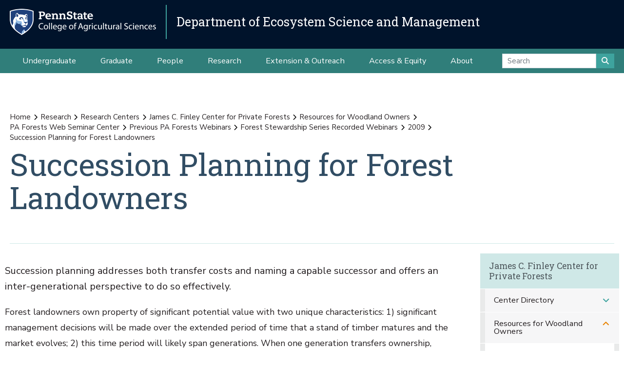

--- FILE ---
content_type: text/html;charset=utf-8
request_url: https://ecosystems.psu.edu/research/centers/private-forests/outreach/pa-forests-web-seminar-center/archive/forestry-series/2009/succession-planning-for-forest-landowners
body_size: 14169
content:
<!DOCTYPE html>
<html xmlns="http://www.w3.org/1999/xhtml" lang="en-us" class="support-no-js" xml:lang="en-us">

    <head><meta http-equiv="Content-Type" content="text/html; charset=UTF-8" />

        <link rel="icon" href="//assets.agsci.psu.edu/++resource++agsci.common/assets/images/favicon.ico" type="image/x-icon" />

        <link rel="shortcut icon" href="//assets.agsci.psu.edu/++resource++agsci.common/assets/images/favicon.ico" type="image/x-icon" />

        <!-- Begin Inspectlet Asynchronous Code -->
        <script type="text/javascript">
            //
                (function() {
                window.__insp = window.__insp || [];
                __insp.push(['wid', 36844640]);
                var ldinsp = function(){
                if(typeof window.__inspld != "undefined") return; window.__inspld = 1; var insp = document.createElement('script'); insp.type = 'text/javascript'; insp.async = true; insp.id = "inspsync"; insp.src = ('https:' == document.location.protocol ? 'https' : 'http') + '://cdn.inspectlet.com/inspectlet.js?wid=36844640&r=' + Math.floor(new Date().getTime()/3600000); var x = document.getElementsByTagName('script')[0]; x.parentNode.insertBefore(insp, x); };
                setTimeout(ldinsp, 0);
                })();
            //
            </script>
        <!-- End Inspectlet Asynchronous Code -->

        <!-- Global site tag (gtag.js) - Google Analytics --><script async="true" src="https://www.googletagmanager.com/gtag/js?id=UA-4037316-1"></script><script>
            //
              window.dataLayer = window.dataLayer || [];
              function gtag(){dataLayer.push(arguments);}
              gtag('js', new Date());

              gtag('config', 'UA-4037316-1');

              // agsci.psu.edu Google Analytics 4 Tag
              gtag('config', 'G-S57E9B2H3F');
            //
            </script><!-- Google Tag Manager --><script>
            //
            (function(w,d,s,l,i){w[l]=w[l]||[];w[l].push({'gtm.start':
            new Date().getTime(),event:'gtm.js'});var f=d.getElementsByTagName(s)[0],
            j=d.createElement(s),dl=l!='dataLayer'?'&l='+l:'';j.async=true;j.src=
            'https://www.googletagmanager.com/gtm.js?id='+i+dl;f.parentNode.insertBefore(j,f);
            })(window,document,'script','dataLayer','GTM-TPFCFW');
            //
            </script><!-- End Google Tag Manager -->

        <meta charset="utf-8" />

        <meta name="viewport" content="width=device-width, initial-scale=1" />

        <title>Succession Planning for Forest Landowners — Research — Department of Ecosystem Science and Management</title>

    <meta charset="utf-8" /><meta name="twitter:card" content="summary" /><meta property="og:site_name" content="Department of Ecosystem Science and Management" /><meta property="og:title" content="Succession Planning for Forest Landowners" /><meta property="og:type" content="website" /><meta property="og:description" content="Succession planning addresses both transfer costs and naming a capable successor and offers an inter-generational perspective to do so effectively." /><meta property="og:url" content="https://ecosystems.psu.edu/research/centers/private-forests/outreach/pa-forests-web-seminar-center/archive/forestry-series/2009/succession-planning-for-forest-landowners" /><meta property="og:image" content="https://ecosystems.psu.edu/++resource++plone-logo.svg" /><meta property="og:image:type" content="image/svg+xml" /><meta property="og:title" content="Succession Planning for Forest Landowners (Research)" /><meta property="og:site_name" content="Research (Department of Ecosystem Science and Management)" /><meta property="og:image" content="https://ecosystems.psu.edu/research/centers/private-forests/outreach/pa-forests-web-seminar-center/archive/forestry-series/2009/succession-planning-for-forest-landowners/@@images/image" /><meta property="og:url" content="https://ecosystems.psu.edu/research/centers/private-forests/outreach/pa-forests-web-seminar-center/archive/forestry-series/2009/succession-planning-for-forest-landowners" /><meta property="og:description" content="Succession planning addresses both transfer costs and naming a capable successor and offers an inter-generational perspective to do so effectively." /><meta property="fb:admins" content="100001031380608,9370853,100003483428817" /><meta property="fb:page_id" content="53789486293" /><meta property="fb:app_id" content="374493189244485" /><meta name="twitter:card" content="summary" /><meta name="twitter:url" content="https://ecosystems.psu.edu/research/centers/private-forests/outreach/pa-forests-web-seminar-center/archive/forestry-series/2009/succession-planning-for-forest-landowners" /><meta name="twitter:title" content="Succession Planning for Forest Landowners (Research)" /><meta name="twitter:description" content="Succession planning addresses both transfer costs and naming a capable successor and offers an inter-generational perspective to do so effectively." /><meta name="twitter:image" content="https://ecosystems.psu.edu/research/centers/private-forests/outreach/pa-forests-web-seminar-center/archive/forestry-series/2009/succession-planning-for-forest-landowners/@@images/image" /><meta name="description" content="Succession planning addresses both transfer costs and naming a capable successor and offers an inter-generational perspective to do so effectively." /><meta name="viewport" content="width=device-width, initial-scale=1.0" /><link rel="image_src" title="Succession Planning for Forest Landowners (Research)" href="https://ecosystems.psu.edu/research/centers/private-forests/outreach/pa-forests-web-seminar-center/archive/forestry-series/2009/succession-planning-for-forest-landowners/@@images/image" type="JPEG" /><link rel="stylesheet" href="//assets.agsci.psu.edu/++resource++agsci.common/assets/featherlight/featherlight.min.css" data-editing="False" data-editing_mosaic="False" /><link rel="stylesheet" href="https://ecosystems.psu.edu/++resource++agsci.common/assets/css/agsci.common.css" /><link rel="stylesheet" media="print" href="https://ecosystems.psu.edu/++resource++agsci.common/assets/css/agsci.common.print.css" /><link rel="canonical" href="https://ecosystems.psu.edu/research/centers/private-forests/outreach/pa-forests-web-seminar-center/archive/forestry-series/2009/succession-planning-for-forest-landowners" /><link rel="preload icon" type="image/vnd.microsoft.icon" href="https://ecosystems.psu.edu/favicon.ico" /><link rel="mask-icon" href="https://ecosystems.psu.edu/favicon.ico" /><link data-bundle="easyform" href="https://ecosystems.psu.edu/++webresource++b6e63fde-4269-5984-a67a-480840700e9a/++resource++easyform.css" media="all" rel="stylesheet" type="text/css" /><link data-bundle="mosaic-css" href="https://ecosystems.psu.edu/++webresource++194c6646-85f9-57d9-9c89-31147d080b38/++plone++mosaic/mosaic.min.css" media="all" rel="stylesheet" type="text/css" /><link data-bundle="mosaic-styles" href="https://ecosystems.psu.edu/++webresource++d59e5aed-92a4-573b-8e92-2eccb6920b5b/++resource++agsci.common/mosaic/mosaic-styles.css" media="all" rel="stylesheet" type="text/css" /><link data-bundle="plone-fullscreen" href="https://ecosystems.psu.edu/++webresource++ac83a459-aa2c-5a45-80a9-9d3e95ae0847/++plone++static/plone-fullscreen/fullscreen.css" media="all" rel="stylesheet" type="text/css" /></head>

    <body id="scroll-top" class="&#10;            balanced plone-toolbar-left plone-toolbar-expanded&#10;            col-content col-one col-two frontend icons-on portaltype-folder section-research site-ecosystems.psu.edu subsection-centers subsection-centers-private-forests subsection-centers-private-forests-outreach template-view thumbs-on userrole-anonymous viewpermission-view header-department-level department-ecosystems footer-department-level ga-college"><a href="#main" class="element-invisible">Skip to main content</a>

    

<section id="portal-toolbar"></section><header class="container-fluid px-0 header-dark" data-toggle="affix">

            

	<!-- LOGO AND BRANDING BAR -->
	<div class="container-fluid position-relative px-0 brand-bar department-bar">
		<div class="row mx-0 align-items-center">
		
        <button class="btn btn-primary btn-toggle-mobile-nav" type="button" data-toggle="collapse" data-target="#navbarSupportedContent" aria-controls="navbarSupportedContent" aria-expanded="false" aria-label="Toggle navigation"><i class="fas fa-bars"><span class="hiddenStructure">Toggle navigation</span></i></button>
		
			<div class="d-lg-inline-flex pr-3 college-logo-block">
                <a class="navbar-brand" href="https://agsci.psu.edu">

                    <img src="//assets.agsci.psu.edu/++resource++agsci.common/assets/images/psu-agr-logo-rev-single.png" class="agsci-logo" alt="Penn State College of Agricultural Science Logo" />

                </a>
			</div>
			<div class="col-12 col-lg d-flex align-items-center pl-0 pr-5 department-brand-block">
				<a class="department-brand" href="https://ecosystems.psu.edu">Department of Ecosystem Science and Management</a>
			</div>
		</div>
	</div>



            

            

    <nav class="navbar navbar-expand-lg pb-0 department-level">

        <div id="navbarSupportedContent" class="collapse navbar-collapse py-0">

            <ul class="department-dropdowns dropdown-selectors justify-content-center">

                

                    <li class="dropdown">

                        <a role="button" data-toggle="dropdown" data-click-behavior="default" aria-haspopup="true" aria-expanded="false" id="primary-undergraduate" href="https://ecosystems.psu.edu/undergraduate" class="dropdown-toggle nav-external-link None">Undergraduate</a>

                        

                        <div class="dropdown-menu" aria-labelledby="primary-undergraduate">

                            <div class="container px-0">

                                <div class="row justify-content-center">

                                    <div class="col-12">
                                        <ul class="nav flex-column">

                                        

                                            <li class="nav-item">
                                                <a class="nav-link None" href="https://ecosystems.psu.edu/undergraduate">Degree Options</a>
                                            </li>

                                        

                                            <li class="nav-item">
                                                <a class="nav-link None" href="https://ecosystems.psu.edu/undergraduate/resources">Student Resources</a>
                                            </li>

                                        

                                            <li class="nav-item">
                                                <a class="nav-link None" href="https://ecosystems.psu.edu/undergraduate/contact">Contact Us</a>
                                            </li>

                                        

                                        </ul>
                                    </div>
                                </div>
                            </div>
                        </div>
                    </li>

                

                    <li class="dropdown">

                        <a role="button" data-toggle="dropdown" data-click-behavior="default" aria-haspopup="true" aria-expanded="false" id="primary-graduate" href="https://ecosystems.psu.edu/graduate" class="dropdown-toggle nav-external-link None">Graduate</a>

                        

                        <div class="dropdown-menu" aria-labelledby="primary-graduate">

                            <div class="container px-0">

                                <div class="row justify-content-center">

                                    <div class="col-12">
                                        <ul class="nav flex-column">

                                        

                                            <li class="nav-item">
                                                <a class="nav-link None" href="https://ecosystems.psu.edu/graduate">Degree Options</a>
                                            </li>

                                        

                                            <li class="nav-item">
                                                <a class="nav-link None" href="https://ecosystems.psu.edu/graduate/funding">Funding Opportunities</a>
                                            </li>

                                        

                                            <li class="nav-item">
                                                <a class="nav-link None" href="https://ecosystems.psu.edu/graduate/apply">How to Apply</a>
                                            </li>

                                        

                                            <li class="nav-item">
                                                <a class="nav-link None" href="https://ecosystems.psu.edu/graduate/resources">Student Resources</a>
                                            </li>

                                        

                                            <li class="nav-item">
                                                <a class="nav-link None" href="https://ecosystems.psu.edu/graduate/contact">Contact Us</a>
                                            </li>

                                        

                                        </ul>
                                    </div>
                                </div>
                            </div>
                        </div>
                    </li>

                

                    <li class="dropdown">

                        <a role="button" data-toggle="dropdown" data-click-behavior="default" aria-haspopup="true" aria-expanded="false" id="primary-people" href="https://ecosystems.psu.edu/directory" class="dropdown-toggle nav-external-link None">People</a>

                        <div class="dropdown-menu d-lg-none" aria-labelledby="primary-people">

                            <div class="container px-0">

                                <div class="row justify-content-center">

                                    <div class="col-12">
                                        <ul class="nav flex-column">

                                            <li class="nav-item">
                                                <a class="nav-link None" href="https://ecosystems.psu.edu/directory">People</a>
                                            </li>

                                        </ul>
                                    </div>
                                </div>
                            </div>
                        </div>

                        
                    </li>

                

                    <li class="dropdown">

                        <a role="button" data-toggle="dropdown" data-click-behavior="default" aria-haspopup="true" aria-expanded="false" id="primary-research" href="https://ecosystems.psu.edu/research" class="dropdown-toggle nav-external-link None">Research</a>

                        

                        <div class="dropdown-menu" aria-labelledby="primary-research">

                            <div class="container px-0">

                                <div class="row justify-content-center">

                                    <div class="col-12">
                                        <ul class="nav flex-column">

                                        

                                            <li class="nav-item">
                                                <a class="nav-link None" href="https://ecosystems.psu.edu/research/areas/ecosystem-analytics">Ecosystem Analytics</a>
                                            </li>

                                        

                                            <li class="nav-item">
                                                <a class="nav-link None" href="https://ecosystems.psu.edu/research/areas/ecosystem-conservation-and-restoration">Ecosystem Conservation and Restoration</a>
                                            </li>

                                        

                                            <li class="nav-item">
                                                <a class="nav-link None" href="https://ecosystems.psu.edu/research/areas/harmful-species-ecology">Climate Change Solutions</a>
                                            </li>

                                        

                                            <li class="nav-item">
                                                <a class="nav-link None" href="https://ecosystems.psu.edu/research/areas/harmful-species-ecology">Harmful Species Ecology</a>
                                            </li>

                                        

                                            <li class="nav-item">
                                                <a class="nav-link None" href="https://ecosystems.psu.edu/research/centers">Research Centers</a>
                                            </li>

                                        

                                            <li class="nav-item">
                                                <a class="nav-link None" href="https://ecosystems.psu.edu/research/labs">Faculty Labs</a>
                                            </li>

                                        

                                            <li class="nav-item">
                                                <a class="nav-link None" href="https://ecosystems.psu.edu/research/partners">Our Partners</a>
                                            </li>

                                        

                                            <li class="nav-item">
                                                <a class="nav-link None" href="https://ecosystems.psu.edu/research/publications">Publications</a>
                                            </li>

                                        

                                        </ul>
                                    </div>
                                </div>
                            </div>
                        </div>
                    </li>

                

                    <li class="dropdown">

                        <a role="button" data-toggle="dropdown" data-click-behavior="default" aria-haspopup="true" aria-expanded="false" id="primary-extension-outreach" href="https://ecosystems.psu.edu/outreach" class="dropdown-toggle nav-external-link None">Extension &amp; Outreach</a>

                        

                        <div class="dropdown-menu" aria-labelledby="primary-extension-outreach">

                            <div class="container px-0">

                                <div class="row justify-content-center">

                                    <div class="col-12">
                                        <ul class="nav flex-column">

                                        

                                            <li class="nav-item">
                                                <a class="nav-link None" href="https://ecosystems.psu.edu/outreach/extension">Extension Programs</a>
                                            </li>

                                        

                                            <li class="nav-item">
                                                <a class="nav-link None" href="https://ecosystems.psu.edu/outreach/youth">Youth Resources</a>
                                            </li>

                                        

                                        </ul>
                                    </div>
                                </div>
                            </div>
                        </div>
                    </li>

                

                    <li class="dropdown">

                        <a role="button" data-toggle="dropdown" data-click-behavior="default" aria-haspopup="true" aria-expanded="false" id="primary-access-equity" href="https://ecosystems.psu.edu/access-equity" class="dropdown-toggle nav-external-link None">Access &amp; Equity</a>

                        <div class="dropdown-menu d-lg-none" aria-labelledby="primary-access-equity">

                            <div class="container px-0">

                                <div class="row justify-content-center">

                                    <div class="col-12">
                                        <ul class="nav flex-column">

                                            <li class="nav-item">
                                                <a class="nav-link None" href="https://ecosystems.psu.edu/access-equity">Access &amp; Equity</a>
                                            </li>

                                        </ul>
                                    </div>
                                </div>
                            </div>
                        </div>

                        
                    </li>

                

                    <li class="dropdown">

                        <a role="button" data-toggle="dropdown" data-click-behavior="default" aria-haspopup="true" aria-expanded="false" id="primary-about" href="https://ecosystems.psu.edu/about" class="dropdown-toggle nav-external-link None">About</a>

                        

                        <div class="dropdown-menu" aria-labelledby="primary-about">

                            <div class="container px-0">

                                <div class="row justify-content-center">

                                    <div class="col-12">
                                        <ul class="nav flex-column">

                                        

                                            <li class="nav-item">
                                                <a class="nav-link None" href="https://ecosystems.psu.edu/news">News</a>
                                            </li>

                                        

                                            <li class="nav-item">
                                                <a class="nav-link None" href="https://ecosystems.psu.edu/events">Events</a>
                                            </li>

                                        

                                            <li class="nav-item">
                                                <a class="nav-link None" href="https://ecosystems.psu.edu/about/facilities">Facilities</a>
                                            </li>

                                        

                                            <li class="nav-item">
                                                <a class="nav-link None" href="https://ecosystems.psu.edu/about/alumni">Alumni and Friends</a>
                                            </li>

                                        

                                            <li class="nav-item">
                                                <a class="nav-link None" href="https://ecosystems.psu.edu/about/support">Support the Department</a>
                                            </li>

                                        

                                            <li class="nav-item">
                                                <a class="nav-link None" href="https://ecosystems.psu.edu/about/contact">Contact Us</a>
                                            </li>

                                        

                                        </ul>
                                    </div>
                                </div>
                            </div>
                        </div>
                    </li>

                

                <!-- Search Dropdown -->

                <li class="nav-item dropdown d-flex align-items-center">

                    <form class="form-inline my-2 my-lg-0" method="get" action="https://ecosystems.psu.edu/search">

                        <input class="form-control" type="search" name="SearchableText" placeholder="Search" aria-label="Search" />

                        <button class="btn btn-primary my-2 my-sm-0" type="submit"><i class="fa fa-search"><span class="hiddenStructure">Submit Search</span></i></button>

                     </form>

                </li>

            </ul>
        </div>
    </nav>


        </header><main id="main" role="main">

            <div id="anonymous-actions"></div>

            

            <section id="section-content"><div class="container-fluid bg-light-gray px-0 m-0">

                    <div class="row">

                        <aside id="global_statusmessage">
      

      <div>
      </div>
    </aside>

                    </div>

                </div><section id="page-header" class="container-fluid jumbotron jumbotron-variable-height jumbotron-new-overlay d-flex align-items-end position-relative px-3">

                    <div class="container px-0 py-3 py-lg-5 border-bottom">
                        <div class="row align-items-end">
                            <div class="col-12 col-lg-10">

                                <nav id="portal-breadcrumbs">
  <div class="container">
    <span id="breadcrumbs-you-are-here" class="hiddenStructure">You are here:</span>
    <ol aria-labelledby="breadcrumbs-you-are-here">
      <li id="breadcrumbs-home">
        <a href="https://ecosystems.psu.edu">Home</a>
      </li>
      <li id="breadcrumbs-1">
        
          <a href="https://ecosystems.psu.edu/research">Research</a>
          
        
      </li>
      <li id="breadcrumbs-2">
        
          <a href="https://ecosystems.psu.edu/research/centers">Research Centers</a>
          
        
      </li>
      <li id="breadcrumbs-3">
        
          <a href="https://ecosystems.psu.edu/research/centers/private-forests">James C. Finley Center for Private Forests</a>
          
        
      </li>
      <li id="breadcrumbs-4">
        
          <a href="https://ecosystems.psu.edu/research/centers/private-forests/outreach">Resources for Woodland Owners</a>
          
        
      </li>
      <li id="breadcrumbs-5">
        
          <a href="https://ecosystems.psu.edu/research/centers/private-forests/outreach/pa-forests-web-seminar-center">PA Forests Web Seminar Center</a>
          
        
      </li>
      <li id="breadcrumbs-6">
        
          <a href="https://ecosystems.psu.edu/research/centers/private-forests/outreach/pa-forests-web-seminar-center/archive">Previous PA Forests Webinars</a>
          
        
      </li>
      <li id="breadcrumbs-7">
        
          <a href="https://ecosystems.psu.edu/research/centers/private-forests/outreach/pa-forests-web-seminar-center/archive/forestry-series">Forest Stewardship Series Recorded Webinars</a>
          
        
      </li>
      <li id="breadcrumbs-8">
        
          <a href="https://ecosystems.psu.edu/research/centers/private-forests/outreach/pa-forests-web-seminar-center/archive/forestry-series/2009">2009</a>
          
        
      </li>
      <li id="breadcrumbs-9">
        
          
          <span id="breadcrumbs-current">Succession Planning for Forest Landowners</span>
        
      </li>
    </ol>
  </div>
</nav><h1>Succession Planning for Forest Landowners</h1><div id="viewlet-below-content-title">
</div>


                            </div>
                        </div>
                    </div>
                </section><div class="container-fluid position-relative px-2 my-2">

                    <div class="container px-0">

                        <div class="row mx-0 position-relative">

                            <div class="col-lg-9 pr-lg-4 col-12 px-0 pb-4 order-12 order-lg-1">
                    
                    
                    
                    <p class="lead">
                            Succession planning addresses both transfer costs and naming a capable successor and offers an inter-generational perspective to do so effectively.
                        </p>
                    
                    
                    
                    <div id="content-core">
                


  

  <div id="parent-fieldname-text"><p>Forest landowners own property of significant potential value with two unique characteristics: 1) significant management decisions will be made over the extended period of time that a stand of timber matures and the market evolves; 2) this time period will likely span generations. When one generation transfers ownership, there will be transfer costs to manage, as well as naming a capable successor who can address the timber management issues to be faced. Succession planning addresses both of these issues and offers an inter-generational perspective to do so effectively.</p> <h2>Speakers</h2> <p>John C. Becker, Professor of Agricultural Economics and Law, Penn State</p></div>

  
    
      
        <section class="entries container px-2 px-md-0">
          
            

    

        <a href="https://ecosystems.psu.edu/research/centers/private-forests/outreach/pa-forests-web-seminar-center/archive/forestry-series/2009/succession-planning-for-forest-landowners/recorded-webinar" class="card contenttype-link state-published url" title="Recorded Webinar">

            <div class="entry container mx-0 mb-4">

                <div class="row align-items-stretch">

                    <div class="col-12 order-sm-1 order-2 mt-0 px-0">

                        <div class="a px-0 pb-1 mb-1 summary">Recorded Webinar</div>

                        

                        

                        

                        

                        

                        

                    </div>

                    
                </div>
            </div>
        </a>

    

          
            

    

        <a href="https://ecosystems.psu.edu/research/centers/private-forests/outreach/pa-forests-web-seminar-center/archive/forestry-series/2009/succession-planning-for-forest-landowners/powerpoint-slides" class="card contenttype-file state-published url" title="PowerPoint Slides">

            <div class="entry container mx-0 mb-4">

                <div class="row align-items-stretch">

                    <div class="col-12 order-sm-1 order-2 mt-0 px-0">

                        <div class="a px-0 pb-1 mb-1 summary">PowerPoint Slides</div>

                        

                        

                        

                        <p class="discreet small mt-0 mb-1">PowerPoint presentation, 2.0 MB</p>

                        

                        

                    </div>

                    
                </div>
            </div>
        </a>

    

          
        </section>

        

      <!-- Navigation -->


  




    

      

      
        

      
    
  



              </div>
                    
                    
                    
                    
                </div>

                            <div class="col-12 p-0 pl-xl-4 pb-lg-5 col-lg-3 mt-2 order-1 order-lg-12 d-block sticky-sidenav" data-component="portlets">

                                

        <nav class="navbar navbar-expand-lg collapsing-sidenav">

            <button class="d-lg-none btn btn-primary" type="button" data-toggle="collapse" data-target="#navbarSectionNav" aria-controls="navbarSectionNav" aria-expanded="false" aria-label="Toggle Section Navigation">

                <i class="fa fa-bars"></i> More Content from James C. Finley Center for Private Forests

            </button>

            <div id="navbarSectionNav" class="collapse navbar-collapse flex-column py-0 navbar-multilevel">

                

                    <div class="side-nav p-0">

                        <p class="d-none d-lg-block">
                            <a href="https://ecosystems.psu.edu/research/centers/private-forests">James C. Finley Center for Private Forests</a>
                        </p>

                        <ul class="navTree" id="sidebarNav">

                                <li class="navTreeItem visualNoMarker">

                                        <a class="d-lg-none" href="https://ecosystems.psu.edu/research/centers/private-forests">

                                            James C. Finley Center for Private Forests Overview
                                        </a>
                                </li>

                                






    

        <li class="navTreeItem visualNoMarker navTreeFolderish section-faculty dropdown" id="sidebarNav_f79940d688964016aa9d5282c1961cfb">



            



                <a href="https://ecosystems.psu.edu/research/centers/private-forests/faculty" title="" class="state-published navTreeFolderish  d-none d-lg-block children">

                    Center Directory
                </a>

                <button role="button" data-toggle="collapse" aria-expanded="false" aria-haspopup="true" data-target="#collapse_f79940d688964016aa9d5282c1961cfb" aria-controls="collapse_f79940d688964016aa9d5282c1961cfb" aria-label="Center Directory Subnavigation">
                    <span class="d-block d-lg-none text-left">Center Directory</span>
                    <i class="fa fa-angle-down"></i>
                </button>

                <ul data-parent="#sidebarNav_f79940d688964016aa9d5282c1961cfb" id="collapse_f79940d688964016aa9d5282c1961cfb" class="collapse navTree navTreeLevel1">

                    <li class="d-block d-lg-none">
                        <a href="https://ecosystems.psu.edu/research/centers/private-forests/faculty" title="" class="state-published navTreeFolderish ">

                            Center Directory Overview
                        </a>
                    </li>

                    






    

        <li class="navTreeItem visualNoMarker navTreeFolderish section-faculty dropdown" id="sidebarNav_dcff53e22d8b4b11b411b8c9cfe7b03d">



            



                <a href="https://ecosystems.psu.edu/research/centers/private-forests/faculty/faculty" title="" class="state-published navTreeFolderish  ">

                    Faculty and Staff
                </a>

                

                

            

        </li>
    






    

        <li class="navTreeItem visualNoMarker navTreeFolderish section-affiliates dropdown" id="sidebarNav_467ffcb2b1c74b129bb9c646675a5a56">



            



                <a href="https://ecosystems.psu.edu/research/centers/private-forests/faculty/affiliates" title="" class="state-published navTreeFolderish  ">

                    Affiliates
                </a>

                

                

            

        </li>
    






    

        <li class="navTreeItem visualNoMarker navTreeFolderish section-students dropdown" id="sidebarNav_60f2743209fc4b4e8dc7926a5f2cbdf3">



            



                <a href="https://ecosystems.psu.edu/research/centers/private-forests/faculty/students" title="" class="state-published navTreeFolderish  d-none d-lg-block children">

                    Graduate Students
                </a>

                <button role="button" data-toggle="collapse" aria-expanded="false" aria-haspopup="true" data-target="#collapse_60f2743209fc4b4e8dc7926a5f2cbdf3" aria-controls="collapse_60f2743209fc4b4e8dc7926a5f2cbdf3" aria-label="Graduate Students Subnavigation">
                    <span class="d-block d-lg-none text-left">Graduate Students</span>
                    <i class="fa fa-angle-down"></i>
                </button>

                <ul data-parent="#sidebarNav_60f2743209fc4b4e8dc7926a5f2cbdf3" id="collapse_60f2743209fc4b4e8dc7926a5f2cbdf3" class="collapse navTree navTreeLevel2">

                    <li class="d-block d-lg-none">
                        <a href="https://ecosystems.psu.edu/research/centers/private-forests/faculty/students" title="" class="state-published navTreeFolderish ">

                            Graduate Students Overview
                        </a>
                    </li>

                    






    

        <li class="navTreeItem visualNoMarker section-graduate-student-opportunities dropdown" id="sidebarNav_5257e5d8151047cfb24b3d2a1fb17824">



            



                <a href="https://ecosystems.psu.edu/research/centers/private-forests/faculty/students/graduate-student-opportunities" title="" class="state-published  ">

                    Graduate Student Opportunities
                </a>

                

                

            

        </li>
    








                </ul>

            

        </li>
    








                </ul>

            

        </li>
    






    

        <li class="navTreeItem visualNoMarker navTreeItemInPath navTreeFolderish section-outreach dropdown" id="sidebarNav_c0db9c450c224df0b04137025b67d8c4">



            



                <a href="https://ecosystems.psu.edu/research/centers/private-forests/outreach" title="The Center for Private Forests at Penn State desires to assist private forest landowners. We encourage peer to peer learning through the PA Forest Stewards Volunteer program and woodland owners associations. We support direct education through programs like the Forest Landowners Conference and Penn State Extension. One of our targeted programs relates to forest legacy planning." class="state-published navTreeItemInPath navTreeFolderish  d-none d-lg-block children">

                    Resources for Woodland Owners
                </a>

                <button role="button" data-toggle="collapse" aria-expanded="false" aria-haspopup="true" data-target="#collapse_c0db9c450c224df0b04137025b67d8c4" aria-controls="collapse_c0db9c450c224df0b04137025b67d8c4" aria-label="Resources for Woodland Owners Subnavigation">
                    <span class="d-block d-lg-none text-left">Resources for Woodland Owners</span>
                    <i class="fa fa-angle-down"></i>
                </button>

                <ul data-parent="#sidebarNav_c0db9c450c224df0b04137025b67d8c4" id="collapse_c0db9c450c224df0b04137025b67d8c4" class="collapse navTree navTreeLevel1">

                    <li class="d-block d-lg-none">
                        <a href="https://ecosystems.psu.edu/research/centers/private-forests/outreach" title="The Center for Private Forests at Penn State desires to assist private forest landowners. We encourage peer to peer learning through the PA Forest Stewards Volunteer program and woodland owners associations. We support direct education through programs like the Forest Landowners Conference and Penn State Extension. One of our targeted programs relates to forest legacy planning." class="state-published navTreeItemInPath navTreeFolderish ">

                            Resources for Woodland Owners Overview
                        </a>
                    </li>

                    






    

        <li class="navTreeItem visualNoMarker navTreeFolderish section-conferences dropdown" id="sidebarNav_d0c3cc3c15454cc0bbea18db68a0b06c">



            



                <a href="https://ecosystems.psu.edu/research/centers/private-forests/outreach/conferences" title="Held every two years, our Forest Landowners Conference focuses on the conservation and management of healthy forests with the intent of bringing together people who want to demonstrate a commitment to forest sustainability." class="state-published navTreeFolderish  d-none d-lg-block children">

                    Forest Landowners Conferences
                </a>

                <button role="button" data-toggle="collapse" aria-expanded="false" aria-haspopup="true" data-target="#collapse_d0c3cc3c15454cc0bbea18db68a0b06c" aria-controls="collapse_d0c3cc3c15454cc0bbea18db68a0b06c" aria-label="Forest Landowners Conferences Subnavigation">
                    <span class="d-block d-lg-none text-left">Forest Landowners Conferences</span>
                    <i class="fa fa-angle-down"></i>
                </button>

                <ul data-parent="#sidebarNav_d0c3cc3c15454cc0bbea18db68a0b06c" id="collapse_d0c3cc3c15454cc0bbea18db68a0b06c" class="collapse navTree navTreeLevel2">

                    <li class="d-block d-lg-none">
                        <a href="https://ecosystems.psu.edu/research/centers/private-forests/outreach/conferences" title="Held every two years, our Forest Landowners Conference focuses on the conservation and management of healthy forests with the intent of bringing together people who want to demonstrate a commitment to forest sustainability." class="state-published navTreeFolderish ">

                            Forest Landowners Conferences Overview
                        </a>
                    </li>

                    






    

        <li class="navTreeItem visualNoMarker navTreeFolderish section-2025-forest-landowners-conference dropdown" id="sidebarNav_cf68fbdc2ec84853b7563ae5e3a8d26c">



            



                <a href="https://ecosystems.psu.edu/research/centers/private-forests/outreach/conferences/2025-forest-landowners-conference" title="The Finley Center and our partners are pleased to announce the next Forest Landowners Conference will be held March 7-8, 2025, at the Penn Stater Hotel and Conference Center in State College, PA. This year, our event is offered adjacent to the Pennsylvania Forest Health, Insect, and Disease Briefing on March 6." class="state-published navTreeFolderish  ">

                    2025 Forest Landowners Conference
                </a>

                

                

            

        </li>
    






    

        <li class="navTreeItem visualNoMarker navTreeFolderish section-2023-flc dropdown" id="sidebarNav_ef75e6cc9cc042f1a06009e303720682">



            



                <a href="https://ecosystems.psu.edu/research/centers/private-forests/outreach/conferences/2023-flc" title="The 2023 Forest Landowners Conference was held March 24-25, 2023, at the Penn Stater Hotel and Conference Center in State College, PA" class="state-published navTreeFolderish  ">

                    2023 Forest Landowners Conference
                </a>

                

                

            

        </li>
    






    

        <li class="navTreeItem visualNoMarker navTreeFolderish section-2019-forest-landowners-conference dropdown" id="sidebarNav_44de0ff3c52743919b9735ee9f140cfd">



            



                <a href="https://ecosystems.psu.edu/research/centers/private-forests/outreach/conferences/2019-forest-landowners-conference" title="The 4th Biennial Forest Landowners Conference, Working Your Woods for Today and Tomorrow was held on March 22-23, 2019, at the Penn Stater Conference Center and Hotel. Over 600 landowners and professionals gathered together for two days of networking and learning how to care for Pennsylvania's Woods." class="state-published navTreeFolderish  ">

                    2019 Forest Landowners Conference
                </a>

                

                

            

        </li>
    








                </ul>

            

        </li>
    






    

        <li class="navTreeItem visualNoMarker navTreeFolderish section-legacy-planning dropdown" id="sidebarNav_3580a4dd0d02432d80c16c7a06eab9e8">



            



                <a href="https://ecosystems.psu.edu/research/centers/private-forests/outreach/legacy-planning" title="The fate of your land—and Pennsylvania’s natural resources—is in your hands." class="state-published navTreeFolderish  d-none d-lg-block children">

                    Legacy Planning
                </a>

                <button role="button" data-toggle="collapse" aria-expanded="false" aria-haspopup="true" data-target="#collapse_3580a4dd0d02432d80c16c7a06eab9e8" aria-controls="collapse_3580a4dd0d02432d80c16c7a06eab9e8" aria-label="Legacy Planning Subnavigation">
                    <span class="d-block d-lg-none text-left">Legacy Planning</span>
                    <i class="fa fa-angle-down"></i>
                </button>

                <ul data-parent="#sidebarNav_3580a4dd0d02432d80c16c7a06eab9e8" id="collapse_3580a4dd0d02432d80c16c7a06eab9e8" class="collapse navTree navTreeLevel2">

                    <li class="d-block d-lg-none">
                        <a href="https://ecosystems.psu.edu/research/centers/private-forests/outreach/legacy-planning" title="The fate of your land—and Pennsylvania’s natural resources—is in your hands." class="state-published navTreeFolderish ">

                            Legacy Planning Overview
                        </a>
                    </li>

                    






    

        <li class="navTreeItem visualNoMarker navTreeFolderish section-your-land-your-legacy dropdown" id="sidebarNav_eea2c2612fa2449b87befe32a33b4690">



            



                <a href="https://ecosystems.psu.edu/research/centers/private-forests/outreach/legacy-planning/your-land-your-legacy" title="" class="state-published navTreeFolderish  ">

                    It's Your Legacy: A Pennsylvania Landowner’s Guide to Conservation-based Estate Planning
                </a>

                

                

            

        </li>
    






    

        <li class="navTreeItem visualNoMarker navTreeFolderish section-legacy-planning-stories dropdown" id="sidebarNav_7c2f4228c5bb44c690a943d1d00cf06b">



            



                <a href="https://ecosystems.psu.edu/research/centers/private-forests/outreach/legacy-planning/legacy-planning-stories" title="A collection of stories about fellow landowners like you, the legacies they are creating, and how they are planning for the future of their land." class="state-published navTreeFolderish  ">

                    Legacy Planning Stories: How Forest Landowners "Like Me" Are Ensuring the Future of Their Land
                </a>

                

                

            

        </li>
    






    

        <li class="navTreeItem visualNoMarker navTreeFolderish section-my-plans-for-the-land-after-me dropdown" id="sidebarNav_340026f7ab7e4c42981a3875f3920f6f">



            



                <a href="https://ecosystems.psu.edu/research/centers/private-forests/outreach/legacy-planning/my-plans-for-the-land-after-me" title="This worksheet was created to be used in preparation to meeting with a planning professional to create a forest estate/legacy plan. The goal is to help you formalize your thinking a you work with a professional to determine the best legal tools to pass your land on." class="state-published navTreeFolderish  ">

                    My Plans for the Land after Me
                </a>

                

                

            

        </li>
    






    

        <li class="navTreeItem visualNoMarker navTreeFolderish section-their-land-their-legacy dropdown" id="sidebarNav_e8546a41a97b45ec8c0f78100380989e">



            



                <a href="https://ecosystems.psu.edu/research/centers/private-forests/outreach/legacy-planning/their-land-their-legacy" title="This publication is for estate attorneys, accountants, financial planners, community-based peers, natural resources professionals, land protection specialists, community leaders, and family and friends of forest landowners who want to help them plan for the next generation of ownership of their land." class="state-published navTreeFolderish  ">

                    Their Land Their Legacy
                </a>

                

                

            

        </li>
    






    

        <li class="navTreeItem visualNoMarker navTreeFolderish section-presentations dropdown" id="sidebarNav_cf47ee486c634fcbbc5848bd39fdf294">



            



                <a href="https://ecosystems.psu.edu/research/centers/private-forests/outreach/legacy-planning/presentations" title="" class="state-published navTreeFolderish  ">

                    Presentations
                </a>

                

                

            

        </li>
    






    

        <li class="navTreeItem visualNoMarker navTreeFolderish section-publications dropdown" id="sidebarNav_d92a3aeb5fd04b368fdbe59fb2e63016">



            



                <a href="https://ecosystems.psu.edu/research/centers/private-forests/outreach/legacy-planning/publications" title="" class="state-published navTreeFolderish  ">

                    Publications
                </a>

                

                

            

        </li>
    






    

        <li class="navTreeItem visualNoMarker navTreeFolderish section-talking-points dropdown" id="sidebarNav_126b6b5f09bf415da7b00c6484d68c64">



            



                <a href="https://ecosystems.psu.edu/research/centers/private-forests/outreach/legacy-planning/talking-points" title="" class="state-published navTreeFolderish  ">

                    Talking Points
                </a>

                

                

            

        </li>
    






    

        <li class="navTreeItem visualNoMarker navTreeFolderish section-video-case-studies dropdown" id="sidebarNav_aa87bfd147454b0b818205bccf5bc6f9">



            



                <a href="https://ecosystems.psu.edu/research/centers/private-forests/outreach/legacy-planning/video-case-studies" title="" class="state-published navTreeFolderish  ">

                    Additional Stories from Land Owners
                </a>

                

                

            

        </li>
    






    

        <li class="navTreeItem visualNoMarker navTreeFolderish section-other-resources dropdown" id="sidebarNav_44a6d173261740f28bd4dd1bfe281485">



            



                <a href="https://ecosystems.psu.edu/research/centers/private-forests/outreach/legacy-planning/other-resources" title="" class="state-published navTreeFolderish  ">

                    Other Resources
                </a>

                

                

            

        </li>
    








                </ul>

            

        </li>
    






    

        <li class="navTreeItem visualNoMarker navTreeFolderish section-pennsylvania-forest-stewards dropdown" id="sidebarNav_3b3ad48c7bab425d9bf45196ab62e668">



            



                <a href="https://ecosystems.psu.edu/research/centers/private-forests/outreach/pennsylvania-forest-stewards" title="" class="state-published navTreeFolderish  d-none d-lg-block children">

                    Pennsylvania Forest Stewards
                </a>

                <button role="button" data-toggle="collapse" aria-expanded="false" aria-haspopup="true" data-target="#collapse_3b3ad48c7bab425d9bf45196ab62e668" aria-controls="collapse_3b3ad48c7bab425d9bf45196ab62e668" aria-label="Pennsylvania Forest Stewards Subnavigation">
                    <span class="d-block d-lg-none text-left">Pennsylvania Forest Stewards</span>
                    <i class="fa fa-angle-down"></i>
                </button>

                <ul data-parent="#sidebarNav_3b3ad48c7bab425d9bf45196ab62e668" id="collapse_3b3ad48c7bab425d9bf45196ab62e668" class="collapse navTree navTreeLevel2">

                    <li class="d-block d-lg-none">
                        <a href="https://ecosystems.psu.edu/research/centers/private-forests/outreach/pennsylvania-forest-stewards" title="" class="state-published navTreeFolderish ">

                            Pennsylvania Forest Stewards Overview
                        </a>
                    </li>

                    






    

        <li class="navTreeItem visualNoMarker navTreeFolderish section-program-information dropdown" id="sidebarNav_75254b4bc9f9524fa32eea49bcf3d480">



            



                <a href="https://ecosystems.psu.edu/research/centers/private-forests/outreach/pennsylvania-forest-stewards/program-information" title="Pennsylvania Forest Stewards initially receive approximately 40 hours of classroom and field training in forest ecology, biodiversity, silviculture, wildlife science, environmental resource management and other subjects related to stewardship." class="state-published navTreeFolderish  ">

                    Forest Stewards Volunteer Program Information
                </a>

                

                

            

        </li>
    






    

        <li class="navTreeItem visualNoMarker navTreeFolderish section-current-pafs-only dropdown" id="sidebarNav_0d697a5175b6c1166dd671412c521343">



            



                <a href="https://ecosystems.psu.edu/research/centers/private-forests/outreach/pennsylvania-forest-stewards/current-pafs-only" title="" class="state-published navTreeFolderish  ">

                    Current PA Forest Stewards
                </a>

                

                

            

        </li>
    






    

        <li class="navTreeItem visualNoMarker navTreeFolderish section-resources dropdown" id="sidebarNav_44b994468fb8e3bf20bba730392b97af">



            



                <a href="https://ecosystems.psu.edu/research/centers/private-forests/outreach/pennsylvania-forest-stewards/resources" title="" class="state-published navTreeFolderish  ">

                    Resources
                </a>

                

                

            

        </li>
    






    

        <li class="navTreeItem visualNoMarker navTreeFolderish section-pa-forest-stewards-featured-in-videos-and-other dropdown" id="sidebarNav_4a04081dbd5940a2ab10e1d1989e30ca">



            



                <a href="https://ecosystems.psu.edu/research/centers/private-forests/outreach/pennsylvania-forest-stewards/pa-forest-stewards-featured-in-videos-and-other-media" title="Videos and other media that capture the passions and pursuits of PA Forest Stewards" class="state-published navTreeFolderish  ">

                    PA Forest Stewards Featured in Videos and other Media
                </a>

                

                

            

        </li>
    








                </ul>

            

        </li>
    






    

        <li class="navTreeItem visualNoMarker navTreeFolderish section-woodland-owners-associations dropdown" id="sidebarNav_ec180580c914c587f932b5a0f22041f2">



            



                <a href="https://ecosystems.psu.edu/research/centers/private-forests/outreach/woodland-owners-associations" title="Woodland Owners Associations provide educational opportunities for members." class="state-published navTreeFolderish  ">

                    Pennsylvania Woodland Owners Associations
                </a>

                

                

            

        </li>
    






    

        <li class="navTreeItem visualNoMarker navTreeItemInPath navTreeFolderish section-pa-forests-web-seminar-center dropdown" id="sidebarNav_4be09ea706514f57b65575191d6de50f">



            



                <a href="https://ecosystems.psu.edu/research/centers/private-forests/outreach/pa-forests-web-seminar-center" title="Education promotes understanding of a wide range of topics relevant to good forest stewardship. Webinars are recorded and archived for future viewing." class="state-published navTreeItemInPath navTreeFolderish  d-none d-lg-block children">

                    PA Forests Web Seminar Center
                </a>

                <button role="button" data-toggle="collapse" aria-expanded="false" aria-haspopup="true" data-target="#collapse_4be09ea706514f57b65575191d6de50f" aria-controls="collapse_4be09ea706514f57b65575191d6de50f" aria-label="PA Forests Web Seminar Center Subnavigation">
                    <span class="d-block d-lg-none text-left">PA Forests Web Seminar Center</span>
                    <i class="fa fa-angle-down"></i>
                </button>

                <ul data-parent="#sidebarNav_4be09ea706514f57b65575191d6de50f" id="collapse_4be09ea706514f57b65575191d6de50f" class="collapse navTree navTreeLevel2">

                    <li class="d-block d-lg-none">
                        <a href="https://ecosystems.psu.edu/research/centers/private-forests/outreach/pa-forests-web-seminar-center" title="Education promotes understanding of a wide range of topics relevant to good forest stewardship. Webinars are recorded and archived for future viewing." class="state-published navTreeItemInPath navTreeFolderish ">

                            PA Forests Web Seminar Center Overview
                        </a>
                    </li>

                    






    

        <li class="navTreeItem visualNoMarker navTreeItemInPath navTreeFolderish section-archive dropdown" id="sidebarNav_1dc6809a81de9100281a0dab76d0bda3">



            



                <a href="https://ecosystems.psu.edu/research/centers/private-forests/outreach/pa-forests-web-seminar-center/archive" title="Includes webinar and related materials" class="state-published navTreeItemInPath navTreeFolderish  ">

                    Previous PA Forests Webinars
                </a>

                <button role="button" data-toggle="collapse" aria-expanded="false" aria-haspopup="true" data-target="#collapse_1dc6809a81de9100281a0dab76d0bda3" aria-controls="collapse_1dc6809a81de9100281a0dab76d0bda3" aria-label="Previous PA Forests Webinars Subnavigation">
                    <span class="d-block d-lg-none text-left">Previous PA Forests Webinars</span>
                    <i class="fa fa-angle-down"></i>
                </button>

                

            

        </li>
    






    

        <li class="navTreeItem visualNoMarker section-participating dropdown" id="sidebarNav_cdd115dde7be48c998b633a56c851d1b">



            



                <a href="https://ecosystems.psu.edu/research/centers/private-forests/outreach/pa-forests-web-seminar-center/participating" title="To participate in these webinars, you must register for each with Penn State Extension. Each webinar will have a link to the unique URL for registration." class="state-published  ">

                    Penn State Extension Forestry and Wildlife Team Webinars
                </a>

                

                

            

        </li>
    








                </ul>

            

        </li>
    






    

        <li class="navTreeItem visualNoMarker navTreeFolderish section-forested-riparian-buffers dropdown" id="sidebarNav_2da64e6ac3464688845569d6a910b20c">



            



                <a href="https://ecosystems.psu.edu/research/centers/private-forests/outreach/forested-riparian-buffers" title="Riparian buffers are an important tool in helping to protect and ensure stream quality by providing critical barriers between polluting landscapes and receiving waterways. Use the resources here to learn how you can make a difference in stream health and vitality by implementing riparian buffers on your land." class="state-published navTreeFolderish  d-none d-lg-block children">

                    Riparian Buffers for Private Lands
                </a>

                <button role="button" data-toggle="collapse" aria-expanded="false" aria-haspopup="true" data-target="#collapse_2da64e6ac3464688845569d6a910b20c" aria-controls="collapse_2da64e6ac3464688845569d6a910b20c" aria-label="Riparian Buffers for Private Lands Subnavigation">
                    <span class="d-block d-lg-none text-left">Riparian Buffers for Private Lands</span>
                    <i class="fa fa-angle-down"></i>
                </button>

                <ul data-parent="#sidebarNav_2da64e6ac3464688845569d6a910b20c" id="collapse_2da64e6ac3464688845569d6a910b20c" class="collapse navTree navTreeLevel2">

                    <li class="d-block d-lg-none">
                        <a href="https://ecosystems.psu.edu/research/centers/private-forests/outreach/forested-riparian-buffers" title="Riparian buffers are an important tool in helping to protect and ensure stream quality by providing critical barriers between polluting landscapes and receiving waterways. Use the resources here to learn how you can make a difference in stream health and vitality by implementing riparian buffers on your land." class="state-published navTreeFolderish ">

                            Riparian Buffers for Private Lands Overview
                        </a>
                    </li>

                    






    

        <li class="navTreeItem visualNoMarker section-general-information dropdown" id="sidebarNav_31b24d72f19b44ad9178e233da7c93fc">



            



                <a href="https://ecosystems.psu.edu/research/centers/private-forests/outreach/forested-riparian-buffers/general-information" title="" class="state-published  ">

                    General Information
                </a>

                

                

            

        </li>
    






    

        <li class="navTreeItem visualNoMarker section-d-i-y-riparian-buffer-information dropdown" id="sidebarNav_631f372f2b144767b0c0cce14ac23a74">



            



                <a href="https://ecosystems.psu.edu/research/centers/private-forests/outreach/forested-riparian-buffers/d-i-y-riparian-buffer-information" title="" class="state-published  ">

                    D.I.Y. Riparian Buffer Information
                </a>

                

                

            

        </li>
    






    

        <li class="navTreeItem visualNoMarker section-technicial-assistance dropdown" id="sidebarNav_7c52ed1cd8f44e7386790c8c14f0222b">



            



                <a href="https://ecosystems.psu.edu/research/centers/private-forests/outreach/forested-riparian-buffers/technicial-assistance" title="" class="state-published  ">

                    Technicial Assistance
                </a>

                

                

            

        </li>
    






    

        <li class="navTreeItem visualNoMarker section-funding-opportunities dropdown" id="sidebarNav_3bb440f83a5842a6aa9ae0f2d61a35c3">



            



                <a href="https://ecosystems.psu.edu/research/centers/private-forests/outreach/forested-riparian-buffers/funding-opportunities" title="" class="state-published  ">

                    Funding Opportunities
                </a>

                

                

            

        </li>
    








                </ul>

            

        </li>
    






    

        <li class="navTreeItem visualNoMarker navTreeFolderish section-forest-regeneration dropdown" id="sidebarNav_8742844356bf4ed3b29da3829bc62127">



            



                <a href="https://ecosystems.psu.edu/research/centers/private-forests/outreach/forest-regeneration" title="Understanding how Pennsylvania forests have changed and recognizing the need for careful forest stewardship to ensure their future health and resilience depends on learning to evaluate and address current challenges affecting forests. Among the issues landowners can address as they care for forests is forest regeneration, both natural regeneration and planting." class="state-published navTreeFolderish  d-none d-lg-block children">

                    Forest Regeneration
                </a>

                <button role="button" data-toggle="collapse" aria-expanded="false" aria-haspopup="true" data-target="#collapse_8742844356bf4ed3b29da3829bc62127" aria-controls="collapse_8742844356bf4ed3b29da3829bc62127" aria-label="Forest Regeneration Subnavigation">
                    <span class="d-block d-lg-none text-left">Forest Regeneration</span>
                    <i class="fa fa-angle-down"></i>
                </button>

                <ul data-parent="#sidebarNav_8742844356bf4ed3b29da3829bc62127" id="collapse_8742844356bf4ed3b29da3829bc62127" class="collapse navTree navTreeLevel2">

                    <li class="d-block d-lg-none">
                        <a href="https://ecosystems.psu.edu/research/centers/private-forests/outreach/forest-regeneration" title="Understanding how Pennsylvania forests have changed and recognizing the need for careful forest stewardship to ensure their future health and resilience depends on learning to evaluate and address current challenges affecting forests. Among the issues landowners can address as they care for forests is forest regeneration, both natural regeneration and planting." class="state-published navTreeFolderish ">

                            Forest Regeneration Overview
                        </a>
                    </li>

                    






    

        <li class="navTreeItem visualNoMarker navTreeFolderish section-seed-selection-for-planting-resilient-forests dropdown" id="sidebarNav_21216a669b0d4e8786dcb01b31c33ee8">



            



                <a href="https://ecosystems.psu.edu/research/centers/private-forests/outreach/forest-regeneration/seed-selection-for-planting-resilient-forests" title="Planting of seedlings to restore, reforest, and supplement natural regeneration, is likely to continue to increase in importance in our region as a management strategy to ensure forest health and productivity now and in the future. As any experienced forester or landowner will attest, choosing the appropriate seed sources is extremely important. A seed source that is genetically well adapted to the planting site’s climate and environmental conditions is critical to ensure planting success and future forest productivity." class="state-published navTreeFolderish  ">

                    Seed Selection for Planting Resilient Forests
                </a>

                

                

            

        </li>
    






    

        <li class="navTreeItem visualNoMarker navTreeFolderish section-forest-regeneration-assessment dropdown" id="sidebarNav_8fc07756364146a189e588990eee5f52">



            



                <a href="https://ecosystems.psu.edu/research/centers/private-forests/outreach/forest-regeneration/forest-regeneration-assessment" title="These publications and resources were created as part of a Natural Resources Conservation Service Conservation Innovation Grant (CIG#16-042) received by the Center for Private Forests." class="state-published navTreeFolderish  ">

                    Forest Regeneration Assessment
                </a>

                

                

            

        </li>
    






    

        <li class="navTreeItem visualNoMarker navTreeFolderish section-additional-resources dropdown" id="sidebarNav_843bda01855b4ff98fc43570b98bf771">



            



                <a href="https://ecosystems.psu.edu/research/centers/private-forests/outreach/forest-regeneration/additional-resources" title="" class="state-published navTreeFolderish  ">

                    Additional Resources
                </a>

                

                

            

        </li>
    








                </ul>

            

        </li>
    






    

        <li class="navTreeItem visualNoMarker navTreeFolderish section-forest-leaves-newsletters dropdown" id="sidebarNav_45e9f6b91e2b48b79cd950d24d809872">



            



                <a href="https://ecosystems.psu.edu/research/centers/private-forests/outreach/forest-leaves-newsletters" title="This repository of the most recent printed issues of Forest Leaves is available to read, download, share, and print.   Forest Leaves is published by the James C. Finley Center for Private Forests at Penn State, Pennsylvania Department of Conservation and Natural Resources, USDA Forest Service, Pennsylvania Forestry Association, Pennsylvania Tree Farm Committee, PA SFI Implementation Committee, and Penn State Forestry and Wildlife Extension." class="state-published navTreeFolderish  ">

                    Forest Leaves Newsletters
                </a>

                

                

            

        </li>
    








                </ul>

            

        </li>
    






    

        <li class="navTreeItem visualNoMarker navTreeFolderish section-education dropdown" id="sidebarNav_0b2f7d8613f944eb88df927ace81ef19">



            



                <a href="https://ecosystems.psu.edu/research/centers/private-forests/education" title="Graduate and undergraduate training in forestry, wildlife, and other natural resources will be enhanced by The Center through increased exposure to the challenges of managing private forests, working with their owners, and the suite of private forest stakeholders. The Center will involve graduate students in meaningful research and outreach interactions to foster trans-disciplinary learning and encourage undergraduate student participation in projects to increase their exposure to the diverse needs of forests and owners. The curriculum for the Department of Ecosystems Science and Management in Forestry address private forestland issues and owners. " class="state-published navTreeFolderish  ">

                    Education
                </a>

                

                

            

        </li>
    






    

        <li class="navTreeItem visualNoMarker navTreeFolderish section-endowment dropdown" id="sidebarNav_0918e94bc5184ce2ad5a520f65f3d98b">



            



                <a href="https://ecosystems.psu.edu/research/centers/private-forests/endowment" title="The Center for Private Forests is committed to protecting private forest land and its owners. The Center for Private Forests Endowment ensures continuity of work assisting landowners in caring well for their woods.  " class="state-published navTreeFolderish  ">

                    Making a Gift
                </a>

                

                

            

        </li>
    






    

        <li class="navTreeItem visualNoMarker navTreeFolderish section-strategic-plan-and-reports dropdown" id="sidebarNav_1cf9e11e278b4fd5a17c1ad53af32217">



            



                <a href="https://ecosystems.psu.edu/research/centers/private-forests/strategic-plan-and-reports" title="Center leadership and its governing Council, made up of natural resources professionals and landowners, created a five-year strategic plan to guide the body of work the Center plans to accomplish." class="state-published navTreeFolderish  d-none d-lg-block children">

                    Strategic Plan and Reports
                </a>

                <button role="button" data-toggle="collapse" aria-expanded="false" aria-haspopup="true" data-target="#collapse_1cf9e11e278b4fd5a17c1ad53af32217" aria-controls="collapse_1cf9e11e278b4fd5a17c1ad53af32217" aria-label="Strategic Plan and Reports Subnavigation">
                    <span class="d-block d-lg-none text-left">Strategic Plan and Reports</span>
                    <i class="fa fa-angle-down"></i>
                </button>

                <ul data-parent="#sidebarNav_1cf9e11e278b4fd5a17c1ad53af32217" id="collapse_1cf9e11e278b4fd5a17c1ad53af32217" class="collapse navTree navTreeLevel1">

                    <li class="d-block d-lg-none">
                        <a href="https://ecosystems.psu.edu/research/centers/private-forests/strategic-plan-and-reports" title="Center leadership and its governing Council, made up of natural resources professionals and landowners, created a five-year strategic plan to guide the body of work the Center plans to accomplish." class="state-published navTreeFolderish ">

                            Strategic Plan and Reports Overview
                        </a>
                    </li>

                    






    

        <li class="navTreeItem visualNoMarker navTreeFolderish section-strategic-plan dropdown" id="sidebarNav_8af58b2580a1474ca86d1089183e5c9c">



            



                <a href="https://ecosystems.psu.edu/research/centers/private-forests/strategic-plan-and-reports/strategic-plan" title="In 2020-21, a subcommittee of the Center for Private Forests Council worked to create a strategic plan to enhance our strengths, better define our work, and lay the course for the next five years, which was approved by the full Council in July 2021. In this document the Center sets out its Values, Aims, and Outcomes for the 2022-2026 planning horizon." class="state-published navTreeFolderish  ">

                    Strategic Plan
                </a>

                

                

            

        </li>
    






    

        <li class="navTreeItem visualNoMarker navTreeFolderish section-annual-reports dropdown" id="sidebarNav_07594fc5216d48e58b15d14198c45f49">



            



                <a href="https://ecosystems.psu.edu/research/centers/private-forests/strategic-plan-and-reports/annual-reports" title="Each year the Center publishes an annual accomplishments report on the outcomes of our efforts, research, education, and engagement across the various populations – landowners and private forest stakeholders, undergraduate and graduate students, professionals, and partners – with whom we work." class="state-published navTreeFolderish  ">

                    Annual Reports
                </a>

                

                

            

        </li>
    








                </ul>

            

        </li>
    






    

        <li class="navTreeItem visualNoMarker navTreeFolderish section-news dropdown" id="sidebarNav_dcd6c3fb391fef6b246286737a25da24">



            



                <a href="https://ecosystems.psu.edu/research/centers/private-forests/news" title="" class="state-published navTreeFolderish  d-none d-lg-block children">

                    News
                </a>

                <button role="button" data-toggle="collapse" aria-expanded="false" aria-haspopup="true" data-target="#collapse_dcd6c3fb391fef6b246286737a25da24" aria-controls="collapse_dcd6c3fb391fef6b246286737a25da24" aria-label="News Subnavigation">
                    <span class="d-block d-lg-none text-left">News</span>
                    <i class="fa fa-angle-down"></i>
                </button>

                <ul data-parent="#sidebarNav_dcd6c3fb391fef6b246286737a25da24" id="collapse_dcd6c3fb391fef6b246286737a25da24" class="collapse navTree navTreeLevel1">

                    <li class="d-block d-lg-none">
                        <a href="https://ecosystems.psu.edu/research/centers/private-forests/news" title="" class="state-published navTreeFolderish ">

                            News Overview
                        </a>
                    </li>

                    






    

        <li class="navTreeItem visualNoMarker section-latest dropdown" id="sidebarNav_b1ee070d582641969f5323b69348b2db">



            



                <a href="https://ecosystems.psu.edu/research/centers/private-forests/news/latest" title="" class="state-published  ">

                    Latest News
                </a>

                

                

            

        </li>
    








                </ul>

            

        </li>
    






    

        <li class="navTreeItem visualNoMarker navTreeFolderish section-events dropdown" id="sidebarNav_f1e6406107ff4774b3e075bf1f8878f1">



            



                <a href="https://ecosystems.psu.edu/research/centers/private-forests/events" title="" class="state-published navTreeFolderish  ">

                    Events
                </a>

                

                

            

        </li>
    






    

        <li class="navTreeItem visualNoMarker section-contact dropdown" id="sidebarNav_721bf706eb0e482793b99fd82ec1e3cd">



            



                <a href="https://ecosystems.psu.edu/research/centers/private-forests/contact" title="" class="state-published  ">

                    Contact Us
                </a>

                

                

            

        </li>
    









                        </ul>

                    </div>

                

            </div>
        </nav>

    

                                
      
        
  <div class="portletWrapper" id="[base64]" data-portlethash="706c6f6e652e6c656674636f6c756d6e0a636f6e746578740a2f65636f73797374656d732f65636f73797374656d732e7073752e6564752f72657365617263682f63656e746572732f707269766174652d666f72657374730a6e617669676174696f6e">
  








</div>


      
    
                                <div class="d-none d-md-none d-lg-block">
                                    
      
        
  <div class="portletWrapper" id="[base64]" data-portlethash="[base64]">
  
<section class="cta-bar cta-bar-none" data-tile-type="Call to Action (Buttons)" data-container-width="full">

    

        <div class="row d-flex justify-content-center overflow-hidden mx-0">

        
            <a href="https://extension.psu.edu/forests-and-wildlife/forest-management" class="btn btn-orange w-100 px-2 mx-3">Penn State Extension Forest Management Resources</a>
        

        </div>
    
</section>
  

</div>

  <div class="portletWrapper" id="[base64]" data-portlethash="[base64]">
  

<section data-tile-type="Office Address">

    

        <div class="row px-0 mx-0 align-items-start justify-content-center html">
            <div class="col-12 px-0">

                <div class="address-generic card agsci-box-shadow">

                    <div class="card-title">

                        <h2 class="p">James C. Finley Center for Private Forests</h2>

                    </div>

                    <address>

                        <div class="mb-3">

                            <h3 class="hiddenStructure">Address</h3>

                            <span class="street-address">416 Forest Resources Building</span>

                            <br />

                            <span class="locality">University Park</span>,

                            <span class="region">PA</span>

                            <span class="postal-code">16802</span>

                            

                        </div>


                    </address>

                    <div class="address">

                        


                        <ul class="list-inline list-inline-not-mobile list-bio-contact">
                            <li>
                                <span>Email</span>
                                <a href="mailto:PrivateForests@psu.edu">PrivateForests@psu.edu</a>
                            </li>

                            <li>
                                <span>Office</span>
                                <a href="tel:814-863-0401">814-863-0401</a>
                            </li>

                            <li>
                                <span>Fax</span>
                                <a href="tel:814-865-6275">814-865-6275</a>
                            </li>
                        </ul>

                        

                            

                
            
                        


                    </div>

                </div>
            </div>
        </div>
    

</section>


  

</div>


      
    
                                </div>


                            </div>

                            <div class="col-12 p-0 p-lg-5 col-lg-3 mt-2 order-12 d-block d-md-block d-lg-none" data-component="portlets">

                                
      
        
  <div class="portletWrapper" id="[base64]" data-portlethash="[base64]">
  
<section class="cta-bar cta-bar-none" data-tile-type="Call to Action (Buttons)" data-container-width="full">

    

        <div class="row d-flex justify-content-center overflow-hidden mx-0">

        
            <a href="https://extension.psu.edu/forests-and-wildlife/forest-management" class="btn btn-orange w-100 px-2 mx-3">Penn State Extension Forest Management Resources</a>
        

        </div>
    
</section>
  

</div>

  <div class="portletWrapper" id="[base64]" data-portlethash="[base64]">
  

<section data-tile-type="Office Address">

    

        <div class="row px-0 mx-0 align-items-start justify-content-center html">
            <div class="col-12 px-0">

                <div class="address-generic card agsci-box-shadow">

                    <div class="card-title">

                        <h2 class="p">James C. Finley Center for Private Forests</h2>

                    </div>

                    <address>

                        <div class="mb-3">

                            <h3 class="hiddenStructure">Address</h3>

                            <span class="street-address">416 Forest Resources Building</span>

                            <br />

                            <span class="locality">University Park</span>,

                            <span class="region">PA</span>

                            <span class="postal-code">16802</span>

                            

                        </div>


                    </address>

                    <div class="address">

                        


                        <ul class="list-inline list-inline-not-mobile list-bio-contact">
                            <li>
                                <span>Email</span>
                                <a href="mailto:PrivateForests@psu.edu">PrivateForests@psu.edu</a>
                            </li>

                            <li>
                                <span>Office</span>
                                <a href="tel:814-863-0401">814-863-0401</a>
                            </li>

                            <li>
                                <span>Fax</span>
                                <a href="tel:814-865-6275">814-865-6275</a>
                            </li>
                        </ul>

                        

                            

                
            
                        


                    </div>

                </div>
            </div>
        </div>
    

</section>


  

</div>


      
    


                            </div>

                        </div>

                    </div>

                </div></section>

        </main><footer class="text-white">

        <!-- Return to Top Button -->
        <a href="#scroll-top" class="btn btn-primary back-to-top btn-hidden"><i class="fa fa-arrow-up"><span class="hiddenStructure">Back to Top</span></i></a>

            

    <section class="container-fluid footer-department-level py-3">
        <div class="container">
            <div class="row">
                <div class="col text-white text-center">

                    

                    <p class="department-name">

        				<a href="https://ecosystems.psu.edu">Department of Ecosystem Science and Management</a>

                    </p>
                </div>
            </div>
            <div class="row">

                <div class="col text-center">

                    

                    <ul class="list-inline list-inline-dept-links text-center mt-2">

                        

                            <li class="li-separator">

                                <a href="https://ecosystems.psu.edu/about">

                                    
                                    About
                                </a>

                            </li>

                        

                            <li class="li-separator">

                                <a href="https://ecosystems.psu.edu/directory">

                                    
                                    Directory
                                </a>

                            </li>

                        

                            <li class="li-separator">

                                <a href="tel:+814-865-7541">

                                    <span class="element-invisible">Department Telephone</span>
                                    814-865-7541
                                </a>

                            </li>

                        

                        

                            <li>

                                <a href="https://www.facebook.com/PennStateEcosystems/">

                                    <span class="fa-stack">
                                        
                                        <em class="title fab fa-lg fa-fw fa-brands fa-facebook fa-stack-1x"></em>
                                    </span>

                                    <span class="element-invisible">Facebook</span>

                                </a>

                            </li>

                        

                            <li>

                                <a href="https://twitter.com/PSUecosystems">

                                    <span class="fa-stack">
                                        
                                        <em class="title fab fa-lg fa-fw fa-x-twitter fa-stack-1x"></em>
                                    </span>

                                    <span class="element-invisible">X (Twitter)</span>

                                </a>

                            </li>

                        

                    </ul>
                </div>
            </div>
        </div>
    </section>

    <section class="container-fluid footer-department-level">
        <div class="row copyright-legal pb-3">
            <!-- footer logo and links -->
            <div class="col col-auto mx-auto px-0">
                <a class="navbar-brand" href="https://agsci.psu.edu">

                    <img src="//assets.agsci.psu.edu/++resource++agsci.common/assets/images/psu-agr-logo-rev-single.png" class="agsci-logo" alt="Penn State College of Agricultural Science Logo" />

                </a>
            </div>
            <!-- end logo link column -->
        </div>
        <div class="row pb-1">
            <div class="col-12 pr-0 text-center">
                <p class="footerLinks">

                    
                        <a href="https://www.psu.edu/legal-statements/">Privacy and Legal Statements</a>

                        <span class="footerSeparator">—</span>

                    
                        <a href="https://agsci.psu.edu/non-discrimination">Non-Discrimination</a>

                        <span class="footerSeparator">—</span>

                    
                        <a href="https://agsci.psu.edu/accessibility">Accessibility</a>

                        <span class="footerSeparator">—</span>

                    

                    <a href="https://www.psu.edu/copyright-information"><abbr title="Copyright">©</abbr>
                    2025 The Pennsylvania State University</a>

                </p>
            </div>
        </div>
    </section>



            

        </footer>

    <div id="navigation-modal" class="modal fade-in" style="display: none;" tabindex="-1" role="dialog" aria-labelledby="navigation-modal" aria-hidden="true">

        <button class="close" type="button" data-dismiss="modal" aria-label="Close">
            <span aria-hidden="true">
                ×
            </span>
        </button>

        <div class="modal-dialog modal-lg modal-dialog-centered" role="document">

            <div class="modal-content" style="background-color: transparent; border-color: transparent;">

                <div class="modal-body">
                    <div class="container-fluid section-modal-nav px-0">
                        <div class="row">
                            <div class="col-12 col-md-8 offset-md-2">
                                <a class="navbar-brand" href="https://agsci.psu.edu">

                                    <img src="//assets.agsci.psu.edu/++resource++agsci.common/assets/images/psu-agr-logo-rev-single.png" class="agsci-logo" alt="Penn State College of Agricultural Science Logo" />

                                </a>
                            </div>
                        </div>
                        <div class="row justify-content-center text-white">
                            <div class="col-12 col-md-4 mt-2">
                                <div class="container border-top">
                                    <div class="row mt-2">
                                        <div class="col-3 px-0 offset-1 col-md-12">
                                            <p class="modal-nav-section">
                                                Explore
                                            </p>
                                        </div>
                                        <div class="col-8 col-md-12">
                                            <ul class="nav flex-column">
                                                <li class="nav-item">
                                                    <a class="nav-link">
                                                        Degrees &amp; Programs
                                                    </a>
                                                </li>
                                                <li class="nav-item">
                                                    <a class="nav-link">
                                                        Admissions
                                                    </a>
                                                </li>
                                                <li class="nav-item">
                                                    <a class="nav-link">
                                                        Research
                                                    </a>
                                                </li>
                                                <li class="nav-item">
                                                    <a class="nav-link">
                                                        Extension
                                                    </a>
                                                </li>
                                                <li class="nav-item">
                                                    <a class="nav-link">
                                                        About
                                                    </a>
                                                </li>
                                                <li class="nav-item">
                                                    <a class="nav-link">
                                                        College Directory
                                                    </a>
                                                </li>
                                                <li class="nav-item">
                                                    <a class="nav-link">
                                                        Contact Us
                                                    </a>
                                                </li>
                                            </ul>
                                        </div>
                                    </div>
                                </div>
                            </div>
                            <div class="col-12 col-md-4 mt-2">
                                <div class="container border-top">
                                    <div class="row mt-2">
                                        <div class="col-3 px-0 offset-1 col-md-12">
                                            <p class="modal-nav-section">
                                                Information for
                                            </p>
                                        </div>
                                        <div class="col-8 col-md-12">
                                            <ul class="nav flex-column">
                                                <li class="nav-item">
                                                    <a class="nav-link">
                                                        Students
                                                    </a>
                                                </li>
                                                <li class="nav-item">
                                                    <a class="nav-link">
                                                        Industry
                                                    </a>
                                                </li>
                                                <li class="nav-item">
                                                    <a class="nav-link">
                                                        Alumni
                                                    </a>
                                                </li>
                                                <li class="nav-item">
                                                    <a class="nav-link">
                                                        Faculty &amp; Staff
                                                    </a>
                                                </li>
                                                <li class="nav-item">
                                                    <a class="nav-link">
                                                        Visitors &amp; Public
                                                    </a>
                                                </li>
                                            </ul>
                                        </div>
                                    </div>
                                </div>
                            </div>
                        </div>
                        <div class="row d-flex modal-cta-btns">
                            <a class="btn btn-orange" href="">
                                Request Info
                            </a>
                            <a class="btn btn-green" href="">
                                Schedule a Visit
                            </a>
                            <a class=" btn btn-purple" href="">
                                Apply
                            </a>
                        </div>
                        <div class="row d-flex justify-content-center">
                             
                        </div>
                    </div>
                </div>
            </div>
        </div>
    </div>

<!-- displays absolute top-right for print only --><img src="//assets.agsci.psu.edu/++resource++agsci.common/assets/images/PSU_AGR_RGB_2C.svg" alt="Penn State College of Agricultural Science Logo" class="print-only-logo" /><div id="theme-javascript">

            <script src="//assets.agsci.psu.edu/theme.js"></script>

            <!-- Google Tag Manager (noscript) -->
            <noscript><iframe src="https://www.googletagmanager.com/ns.html?id=GTM-TPFCFW" height="0" width="0" style="display:none;visibility:hidden"></iframe></noscript>
            <!-- End Google Tag Manager (noscript) -->

        </div><link rel="stylesheet" href="//assets.agsci.psu.edu/fontawesome/css/all.css" integrity="sha384-vMdawx0r3BjxHQwcfWi0YSemtW6u5mKxTKPPh1ogUICPLaEa/6e42yg2wRYzzJtx" crossorigin="anonymous" /><script id="structured-data" type="application/ld+json">{
    "image": null
}</script></body>

</html>

--- FILE ---
content_type: text/css
request_url: https://tags.srv.stackadapt.com/sa.css
body_size: -11
content:
:root {
    --sa-uid: '0-9affc34a-b098-5004-4a4d-5942e496ddb9';
}